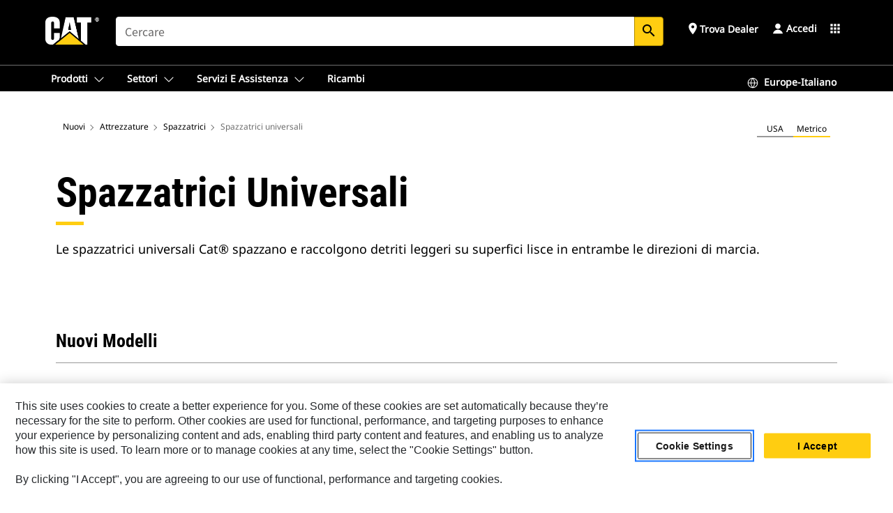

--- FILE ---
content_type: text/css
request_url: https://www.cat.com/etc.clientlibs/deg/components/content/product/editable/common/pim/productCards/v7/productCards/clientlibs/site.min.03fadac298f97267efd145eb19bcaa1d.css
body_size: 5155
content:
.auth .auth-product-family .card .cat-follow{position:relative}
.auth .auth-product-family .card .cat-follow::after{display:inline-block;transform:rotate(-45deg);transition:border-color .2s;margin:0 0 1px 5px;border-style:solid;padding:3px;content:''}
.auth .auth-product-family .card .cat-follow::after{border-width:0 2px 2px 0}
.auth .product-tiles{padding:0}
.auth .product-tiles .tile-bar-header{padding:20px 0;border-width:1px 0 1px 0;border-style:solid}
.auth .product-tiles .tile-bar-header h4,.auth .product-tiles .tile-bar-header h2{margin:0;font-size:16px}
.auth .product-tiles .tile-bar-header h2{color:#000}
.auth .product-tiles .slick-next,.auth .product-tiles .slick-prev{width:auto}
.auth .product-tiles .tile-bar{border-width:0 0 1px 0;border-style:solid}
.auth .product-tiles .tile-bar--carousel .slick-list{border-width:0;border-style:solid}
.auth .product-tiles .tile-bar--carousel .slick-list .slick-track{min-width:100%}
.auth .product-tiles .tile-bar--carousel .slick-prev.slick-disabled,.auth .product-tiles .tile-bar--carousel .slick-next.slick-disabled{opacity:.25}
.auth .product-tiles .tile-bar--carousel .slick-prev.slick-disabled::before,.auth .product-tiles .tile-bar--carousel .slick-next.slick-disabled::before{opacity:1}
.auth .product-tiles .tile-bar--carousel .slick-prev,.auth .product-tiles .tile-bar--carousel .slick-next{font-size:14px;text-transform:capitalize}
.auth .product-tiles .tile-bar--carousel .slick-prev::before,.auth .product-tiles .tile-bar--carousel .slick-next::before{padding:3px}
.auth .product-tiles .tile-bar--carousel .slick-prev{right:85px;top:-29px;left:auto;padding-left:17px}
.auth .product-tiles .tile-bar--carousel .slick-prev::before{position:absolute;left:-1px;top:11px}
.auth .product-tiles .tile-bar--carousel .slick-next{top:-29px;right:0;padding-right:17px}
.auth .product-tiles .tile-bar--carousel .slick-next::before{position:absolute;right:3px;top:11px}
.auth .product-tiles .tile-bar--carousel .slick-slide>div{margin:0}
.auth .product-tiles .tile-bar--carousel .slick-active .product-tile{border-width:0 0 0 1px;border-style:solid}
.auth .product-tiles .tile-bar--carousel .slick-slide:last-of-type>div{margin:0 1px 0 -1px}
.auth .product-tiles .tile-bar--carousel .slick-slide .product-tile:focus-visible{outline-offset:-1px;outline-width:1px;outline-color:#000}
.auth .product-tiles .tile-bar--carousel .slick-active:first-child .product-tile{border-width:0 0 0 1px}
.auth .product-tiles .tile-bar--carousel .product-tile{float:left;width:100%;position:relative;padding:5px 0;cursor:pointer;display:-webkit-box !important;display:-moz-box !important;display:-ms-flexbox !important;display:-webkit-flex !important;display:flex !important;flex-direction:column;justify-content:flex-start}
.auth .product-tiles .tile-bar--carousel .product-tile::after{content:"";height:4px;width:100%;bottom:0;left:0;position:absolute}
.auth .product-tiles .tile-bar--carousel .product-tile:hover{text-decoration:none}
.auth .product-tiles .tile-bar--carousel .product-tile:hover::after{content:"";height:4px;width:100%;bottom:0;left:0;position:absolute}
.auth .product-tiles .tile-bar--carousel .product-tile img{width:100%;max-width:91px;max-height:61px;min-height:61px;margin:0 auto 5px}
.auth .product-tiles .tile-bar--carousel .product-tile h2{text-align:center;margin:0;padding:0 30px;font-size:12px;line-height:18px}
.auth .auth-product-family{padding:60px 0 100px}
.auth .auth-product-family .title-section{min-height:26px;display:inline-block;width:100%;margin:0 0 16px}
.auth .auth-product-family .title-section h2,.auth .auth-product-family .title-section h3{display:inline}
.auth .auth-product-family .title-section .unit-switch-container{float:right;margin-top:2px}
.auth .auth-product-family .pagination--results{margin:15px 0 18px 0}
.auth .auth-product-family .pagination--results span{text-transform:uppercase}
.auth .auth-product-family .card{border-radius:0}
.auth .auth-product-family .card .value.family{display:block;line-height:18px}
.auth .auth-product-family .card>a:not(.cat-follow){display:flex;flex-direction:column;height:100%}
.auth .auth-product-family .card>a:not(.cat-follow):hover{text-decoration:none}
.auth .auth-product-family .card .card-inner__link .submodel-name{min-height:32px;font-size:12px;line-height:16px;padding-left:15px;padding-right:15px;min-width:199px}
.auth .auth-product-family .card figure{margin-bottom:0;max-width:800px;flex:inherit;flex-shrink:0;width:100%}
.auth .auth-product-family .card figure img{margin:0 auto}
.auth .auth-product-family .card .card-body{border-top:1px solid}
.auth .auth-product-family .card-wrapper{height:100%}
.auth .auth-product-family .card-wrapper .card{border-radius:4px;height:100%}
.auth .auth-product-family .card-wrapper .card .card-inner{padding:32px 0 0}
.auth .auth-product-family .card-wrapper .card h2{line-height:1;font-size:22px}
.auth .auth-product-family .card-wrapper .card .card-footer{padding:20px 30px 15px;border-width:1px 0 0;border-style:solid}
.auth .auth-product-family .card-wrapper .card .card-footer .form{margin:0;text-align:center;padding-top:12px}
.auth .auth-product-family .card-wrapper .card .card-footer .form .control{width:auto;display:inline-block;float:none}
.auth .auth-product-family .card-wrapper .card .card-footer .form .control.disabled label{opacity:.5}
.auth .auth-product-family .card-wrapper .card .card-footer .form .control label{margin:0}
.auth .auth-product-family .card-wrapper .card .card-footer .form .control input[type="checkbox"]{position:absolute;width:1px;height:1px;padding:0;overflow:hidden;clip:rect(0,0,0,0);white-space:nowrap;border:0;margin:0 0 10px;background:0;cursor:pointer}
.auth .auth-product-family .card-wrapper .card .card-footer .form .control label:not(.error):not(.radio):not(.login-panel__label-header){padding-left:29px;text-transform:uppercase;line-height:20px;font-size:14px;cursor:pointer;position:relative;width:auto;left:0;pointer-events:all;white-space:unset;-webkit-transform:translate(0,0);-moz-transform:translate(0,0);-ms-transform:translate(0,0);-o-transform:translate(0,0);transform:translate(0,0);overflow:visible;-o-text-overflow:none;text-overflow:none}
.auth .auth-product-family .card-wrapper .card .card-footer .form .control label:not(.error):not(.radio):not(.login-panel__label-header).unit-hidden{display:none}
.auth .auth-product-family .card-wrapper .card .card-footer .build-price-link{margin-top:8px}
.auth .auth-product-family .card-wrapper .card .button{width:100%;display:block}
.auth .auth-product-family .card-wrapper .card .button-link{padding:8px 0;margin-top:5px}
.auth .auth-product-family .card-wrapper .card a:hover{text-decoration:none}
.auth .auth-product-family .card-wrapper .card .family,.auth .auth-product-family .card-wrapper .card .button-link{text-transform:uppercase}
.auth .auth-product-family .card-wrapper .card .button-pfp{text-transform:none;font-family:'Noto Sans';font-style:normal;font-weight:600}
.auth .auth-product-family .card-wrapper .card .value{margin:0}
.auth .auth-product-family .card-wrapper .card .value.spec-value{text-transform:none;margin:0 0 15px;text-align:left}
.auth .auth-product-family .card-wrapper .card .card-link{font-family:'Noto Sans';font-style:normal;font-weight:600;font-size:14px;line-height:20px;text-align:center;white-space:nowrap;display:block;height:20px}
.auth .auth-product-family .card-wrapper .card .card-title{display:block;text-align:center}
.auth .auth-product-family .card-wrapper .card .card-title h2{font-size:20px;position:relative;margin-bottom:30px;margin-top:10px;text-align:center;line-height:1;padding-top:10px}
.auth .auth-product-family .card-wrapper .card .card-title h2::before{content:"";position:absolute;height:5px;width:40px;left:50%;margin-left:-20px;top:-5px}
.auth .auth-product-family .cards-wrap .col,.auth .auth-product-family .cards-wrap .col-sm-12{margin-bottom:30px}
.auth .auth-product-family .card .card-inner{display:flex;flex-flow:column nowrap;justify-content:flex-start;position:relative;height:100%}
.auth .auth-product-family .card .card-text{margin-bottom:10px}
.auth .auth-product-family .card .unit-hidden{display:none}
.auth .auth-product-family .card h2,.auth .auth-product-family .card .value,.auth .auth-product-family .card .family,.auth .auth-product-family .card figure{padding:0 30px}
.auth .auth-product-family .card .card-text dl{display:inline}
.auth .auth-product-family .card .pricing-msrp.pdp .msrp{display:block;font-family:"Roboto Condensed Bold","Arial Narrow",Arial,sans-serif;color:#999;font-size:14px;margin-bottom:0;line-height:1}
.auth .auth-product-family .card .pricing-msrp.pdp .msrp i.material-icons{position:relative;top:.125rem;display:inline-block;font-size:.875rem}
.auth .auth-product-family .card .pricing-msrp.pdp .msrp i.material-icons:hover{cursor:pointer}
.auth .auth-product-family .card .pricing-msrp.pdp .price{color:#3f3f3f;font-family:"Roboto Condensed Bold","Arial Narrow",Arial,sans-serif;text-decoration:line-through;font-size:22px}
.auth .auth-product-family .card .pricing-msrp.pdp .currency{color:#999;font-family:"Roboto Condensed Regular","Arial Narrow",Arial,sans-serif;font-size:22px}
.auth .auth-product-family .card .pricing-msrp.pdp .price-value{font-size:20px;margin-bottom:0}
.auth .auth-product-family .card .pricing-msrp.pdp .availability-value{font-size:14px}
.auth .auth-product-family .card .pricing-msrp.pdp .dot-container{margin-bottom:6px}
.auth .auth-product-family .card .pricing-msrp.pdp .dot{margin-top:9px;display:inline-block;width:10px;height:10px;background-color:#ffcd11}
.auth .auth-product-family .card .pricing-msrp.pdp .dot-container .dot:nth-last-child(5){animation:linearAnimation 1s .2s linear infinite}
.auth .auth-product-family .card .pricing-msrp.pdp .dot-container .dot:nth-last-child(4){animation:linearAnimation 1s .4s  linear infinite}
.auth .auth-product-family .card .pricing-msrp.pdp .dot-container .dot:nth-last-child(3){animation:linearAnimation 1s .6s linear infinite}
.auth .auth-product-family .card .pricing-msrp.pdp .dot-container .dot:nth-last-child(2){animation:linearAnimation 1s .8s linear infinite}
.auth .auth-product-family .card .pricing-msrp.pdp .dot-container .dot:nth-last-child(1){animation:linearAnimation 1s 1s linear infinite}
@media(min-width:768px){.auth .top-pagination .light-theme{margin:unset}
}
.auth .top-pagination a:not(.prev):not(.next),.auth .top-pagination .ellipse{display:none}
.auth .top-pagination .pcp__showing-page{font-weight:600;padding:0 0 16px 0;font-family:'Noto Sans';font-size:14px;line-height:20px;text-align:left;display:flex;justify-content:space-between}
.auth .top-pagination .pcp__showing-page .pcp-page-details{display:block;font-weight:400}
@media(min-width:768px){.auth .top-pagination .pcp__showing-page .pcp-page-details{display:none;font-weight:400}
}
.auth .top-pagination .pcp__pagination{text-align:center;margin-bottom:unset}
@media(min-width:768px){.auth .top-pagination .pcp__pagination{text-align:right;margin-bottom:17px}
}
.auth .top-pagination .pcp__pagination .pcp-items{color:#212529;font-weight:400;text-align:center;padding:unset;font-family:'Noto Sans';font-size:16px;line-height:20px;margin-top:unset;display:none;cursor:unset;min-height:20px}
@media(min-width:768px){.auth .top-pagination .pcp__pagination .pcp-items{margin-top:15px;display:block}
}
.auth .top-pagination .pcp__page-details{display:block;font-weight:400;padding:0 0 16px 0;font-family:'Noto Sans';font-size:14px;line-height:20px;text-align:left;display:flex;justify-content:space-between}
@media(min-width:768px){.auth .top-pagination .pcp__page-details{display:none}
}
.auth .pcp__showing-page{font-weight:400;padding:0 0 16px 0;font-family:'Noto Sans';font-size:14px;line-height:20px;text-align:left;display:flex;justify-content:space-between}
.auth .cards-loading{position:relative}
.auth .catalog-bottom-pag .pcp__showing-page{position:absolute}
.auth .top-pagination .pcp__showing-page .pcp-items{margin-top:15px}
.auth .pcp__showing-page .pcp-items{margin-top:unset}
.auth .catalog-bottom-pag .modalWindow{display:none;position:absolute;max-height:100px;overflow:auto;min-width:40px;padding:4px 1px 4px 1px;background:#ffffff;-webkit-box-shadow:0 5px 20px 0 rgba(0,0,0,0.3);box-shadow:0 5px 20px 0 rgba(0,0,0,0.3);z-index:1000;border-radius:8px;a{text-decoration:none}
}
.auth .catalog-bottom-pag .modalWindow a{cursor:pointer;font-family:'Noto Sans';font-size:16px;font-weight:400;line-height:24px;padding:4px 8px 4px 8px;width:57px;height:32px;text-decoration:none}
.auth .catalog-bottom-pag .modalWindow a:hover{background-color:#f2f2f2}
.auth .catalog-bottom-pag .back-to-top{display:none}
.auth .pcp__showing-page .back-to-top{font-family:'Noto Sans';font-size:16px;font-weight:600;line-height:24px;text-align:right;color:#0067B8;cursor:pointer;display:block;text-decoration:none;a{color:#0067b8;text-decoration:none;font-size:16px}
}
.auth .cards-loading .dropdown{width:auto;height:40px;margin-top:24px;font-family:'Noto Sans';font-size:14px;font-weight:400;line-height:20px;float:left;display:none}
.auth .auth-product-family .cards-loading::before{display:none}
.auth .auth-product-family .cards-loading::after{display:none}
@media(min-width:768px){.auth .cards-loading .dropdown{margin-top:unset}
}
.auth .cards-loading .dropdown label{margin-right:8px;font-weight:600}
.auth .cards-loading .dropdown .page-dropdown{width:68px;height:56px;padding:6px 8px 6px 8px;border-radius:4px;border:1px solid #e1e1e1}
.auth .auth-product-family .cards-loading{margin-top:10px}
@keyframes linearAnimation{0{background-color:#d9d9d9}
50%{background-color:#d9d9d9}
100%{background-color:#ffcd11}
}
.auth .auth-product-family .card .product-card-price-availability{min-height:80px}
.auth .auth-product-family .card-build{position:absolute;top:5px;right:-13px;padding:5px;border-top-left-radius:2px;border-bottom-left-radius:2px;font-size:12px;text-transform:uppercase;line-height:1}
.auth .auth-product-family .card-build::before{content:"";display:inline-block;position:absolute;top:100%;right:0;border-width:6.5px;border-style:solid}
.auth .auth-product-family .card-build::after{content:"";display:inline-block;position:absolute;top:calc(100% - 1px);right:0;left:0;height:1px;box-shadow:0 1px 2px rgba(0,0,0,0.1)}
.auth .auth-product-family .card-build i{font-size:12px;border-radius:50%;display:inline-block;margin-right:3px;vertical-align:top}
.auth .auth-product-family .banner--carousel{margin-top:60px !important}
.auth .auth-product-family .cards-loading{text-align:center;position:relative;margin-top:10px}
.auth .auth-product-family .cards-loading .cards-loading__button{width:270px;display:flex;margin:0 auto;justify-content:center;align-items:center;cursor:pointer}
.auth .auth-product-family .cards-loading .cards-loading__button i{font-size:16px;margin-left:2px}
.auth .auth-product-family .cards-loading .pdp-spinner{display:none}
.auth .auth-product-family .cards-loading::before{content:"";height:1px;width:calc(50% - 150px);position:absolute;left:0;top:50%;background:#e6e6e6}
.auth .auth-product-family .cards-loading::after{content:"";height:1px;width:calc(50% - 150px);position:absolute;right:0;top:50%;background:#e6e6e6}
.auth .auth-product-family .cards-loading.cards-loading--in-progress i{display:none}
.auth .auth-product-family .cards-loading.cards-loading--in-progress .pdp-spinner{display:inline-block;margin-left:5px}
.auth .auth-product-family .cards-loading.cards-loading--in-progress .cards-loading__button{border-color:#e6e6e6}
.auth .auth-product-family .cards-loading.cards-loading--light .cards-loading__button{border-color:#fff}
.auth .auth-product-family .cards-loading.cards-loading--light .cards-loading__button i,.auth .auth-product-family .cards-loading.cards-loading--light .cards-loading__button span{color:#fff}
.auth .auth-product-family .cards-loading.cards-loading--light .cards-loading__button .pdp-spinner div{background:#fff}
.auth .auth-product-family .catalog-top-pag .cards-loading{display:none}
.auth .auth-product-family .catalog-top-pag .pagination{margin:0;border:0}
.auth .auth-product-family .catalog-bottom-pag .pagination--results{display:none}
.auth .auth-product-family .catalog-bottom-pag .auth.cards-loading{margin:0}
.auth .auth-product-family .catalog-bottom-pag .pagination{margin:0;border:0}
.auth .auth-product-family .catalog-container .product-sidekick{border:0}
.auth .auth-product-family .catalog-sidekick{margin-top:30px;margin-bottom:30px}
.auth .productCards .auth-product-family .product-selector .card-wrapper .card .card-footer .form .control label:not(.error):not(.radio):not(.login-panel__label-header):lang(ar){padding-right:20px;direction:rtl;padding-left:0}
.auth .productCards .auth-product-family .product-selector .card-wrapper .card .card-footer .form .control label:not(.error):not(.radio):not(.login-panel__label-header):lang(ar)::before{right:-14px}
.auth .page-toast{padding:18px;border-radius:4px;position:relative;left:50%;-webkit-transform:translateX(-50%);-ms-transform:translateX(-50%);-moz-transform:translateX(-50%);transform:translateX(-50%);position:absolute;float:left;padding:18px;box-shadow:1px 1px 4px 0 rgba(0,0,0,0.2);display:flex;top:-30px;display:none;z-index:99}
.auth .page-toast.visible{display:flex}
.auth .page-toast p{margin-bottom:0;font-weight:bold;font-size:16px;line-height:24px}
.auth .page-toast i{margin-left:20px;font-size:20px;vertical-align:text-top}
@media screen and (max-width:991px){.auth .product-tiles .tile-bar .container{padding-right:0;padding-left:0}
.auth .product-tiles .tile-bar--carousel .slick-prev{right:40px;font-size:0}
.auth .product-tiles .tile-bar--carousel .slick-prev::before{left:0}
.auth .product-tiles .tile-bar--carousel .slick-next{font-size:0;right:20px}
.auth .product-tiles .tile-bar--carousel .slick-next::before{right:3px}
.auth .product-tiles .tile-bar--carousel .product-tile h2{padding:0 15px}
.auth .auth-product-family{padding:42px 0}
.auth .auth-product-family .page-toast{display:none}
}
@media screen and (min-width:991px){.auth .modal.msrp-info .modal-dialog{position:absolute;right:30% !important;max-width:30%}
.auth .modal.msrp-info .modal-dialog .modal-content{padding:0;max-height:calc(100vh - 50px)}
.auth .auth-product-family .catalog-container.cards-wrap{min-height:600px}
}
@media screen and (max-width:767px){.auth .auth-product-family:not(.product-class) .card .card-inner{height:auto !important;display:flex;flex-wrap:wrap}
.auth .auth-product-family:not(.product-class) .card .card-inner .family{font-size:12px}
.auth .auth-product-family:not(.product-class) .card .card-inner h2{font-size:16px;margin-bottom:15px}
.auth .auth-product-family:not(.product-class) .card .card-inner p{font-size:16px;margin-bottom:15px}
.auth .auth-product-family:not(.product-class) .card .card-inner dl{margin:0 0 10px}
.auth .auth-product-family:not(.product-class) .card .card-inner dl dd,.auth .auth-product-family:not(.product-class) .card .card-inner dl dt{font-size:12px;line-height:1}
.auth .auth-product-family:not(.product-class) .card .card-inner dl dd.value.spec-value,.auth .auth-product-family:not(.product-class) .card .card-inner dl dt.value.spec-value{margin:0 0 20px}
.auth .auth-product-family:not(.product-class) .card .card-inner__link{display:flex;flex-flow:row wrap;flex:0 0 100%;max-width:100%}
.auth .auth-product-family:not(.product-class) .card .card-inner h2,.auth .auth-product-family:not(.product-class) .card .card-inner .family,.auth .auth-product-family:not(.product-class) .card .card-inner .card-footer{flex:0 0 100%;max-width:100%}
.auth .auth-product-family:not(.product-class) .card .card-inner figure{margin-bottom:20px}
.auth .auth-product-family:not(.product-class) .card .card-inner figure img{margin-top:0}
.auth .auth-product-family:not(.product-class) .card .card-inner figure,.auth .auth-product-family:not(.product-class) .card .card-inner .card-text{flex:0 0 50%;max-width:50%;margin:0 auto 20px auto}
.auth .auth-product-family:not(.product-class) .card .card-inner .card-inner__link .submodel-name{min-height:32px;font-size:12px;min-width:324px}
.auth .auth-product-family .catalog-container.cards-wrap{min-height:480px}
}
.product-sidekick-wrapper{padding:5px 20px;background:#f0f0f0;border:1px solid #e6e6e6}
.product-sidekick-wrapper a{border:0;text-transform:uppercase}
.product-sidekick-wrapper h5{margin-bottom:10px}
.product-sidekick-wrapper [data-toggle-group]{color:#6f6f6f;padding-bottom:10px;margin-bottom:10px}
#toggle-sidekick{border:0}
.product-sidekick-wrapper [data-toggle-handler]{height:auto;line-height:24px;font-size:16px;padding-right:15px;background-position:right 12px;float:left;width:100%;margin-top:10px}
.catalog-sidekick .product-sidekick [data-toggle-handler]:lang(zh){font-weight:bold}
.lt-ie9 .product-sidekick-wrapper [data-toggle-handler],.lt-ie9 .product-sidekick-wrapper [data-toggle-handler]:hover{background-image:none}
@media screen and (min-width:767px){.pagination .count{position:relative;float:left;top:5px}
.pagination ul.index{float:right}
.product-sidekick-wrapper [data-toggle-handler],.product-sidekick-wrapper [data-toggle-handler]:hover{background-image:none;padding-left:20px;padding-bottom:10px;cursor:default;pointer-events:none}
.product-sidekick-wrapper [data-toggle-group]{padding-left:20px}
}
@media screen and (max-width:767px){.catalog-sidekick{margin-top:20px}
.product-sidekick-wrapper [data-toggle-handler]:lang(ar){background-position:10px 17px !important;direction:rtl;padding-right:0}
.product-sidekick-wrapper [data-toggle-handler].open:after{content:'';display:none}
#toggle-sidekick{height:25px;display:block;white-space:nowrap;text-overflow:ellipsis}
#toggle-sidekick.show{border-bottom:0;height:auto;white-space:normal}
.product-sidekick-wrapper{border:0}
.autho .catalog-bottom-pag .pagination-container{margin-top:26px}
.auth .top-pagination .pcp__showing-page .pcp-items{margin-top:unset}
.auth .catalog-bottom-pag .modalWindow{display:none}
.auth .catalog-bottom-pag .pcp__showing-page{display:none}
.auth .catalog-bottom-pag .cards-loading{margin-top:30px}
.auth .top-pagination .light-theme a,.auth .top-pagination .light-theme .ellipse{display:none}
.auth .pcp__showing-page .back-to-top,.auth .pcp__showing-page.bottom{display:none}
.auth .catalog-bottom-pag .back-to-top{display:inline-block;margin-top:32px;float:right;font-family:'Noto Sans';font-size:16px;font-weight:600;line-height:24px;text-align:right;color:#0067B8;cursor:pointer;display:block;text-decoration:none;a{color:#0067b8;text-decoration:none;font-size:16px}
}
.auth .top-pagination .pcp__showing-page{padding:unset}
.auth .catalog-top-pag .pagination-container.top-pagination{padding:16px 0 32px 0}
.auth .auth-product-family .cards-loading{margin-top:2px}
.auth .top-pagination .pcp__showing-page .bottom_showing_page{padding:unset}
.catalog-bottom-pag .pagination-container.desktop{display:none}
.catalog-bottom-pag .pagination-container.top-pagination.mobile{display:block}
.catalog-bottom-pag .pagination-container.top-pagination.mobile .light-theme{text-align:center;height:2.5rem}
.catalog-bottom-pag .pagination-container.top-pagination.mobile .light-theme a{display:block;padding:12px 10px 12px 10px}
.catalog-bottom-pag .pagination-container.top-pagination.mobile .light-theme .pcp-items{font-weight:400;font-size:14px;padding-top:8px;padding-bottom:8px;line-height:20px;color:#3f3f3f;font-family:"Noto Sans";align-items:center;align-content:center;margin-top:unset;min-height:20px}
.catalog-bottom-pag .pagination-container.top-pagination.mobile .light-theme .current.prev,.catalog-bottom-pag .pagination-container.top-pagination.mobile .light-theme .page-link.prev{border:unset !important;background:unset !important;margin-right:.5rem;margin-left:.25rem}
.catalog-bottom-pag .pagination-container.top-pagination.mobile .light-theme .current.prev:before,.catalog-bottom-pag .pagination-container.top-pagination.mobile .light-theme .page-link.prev:before{padding:8px}
.catalog-bottom-pag .pagination-container.top-pagination.mobile .light-theme .current.next,.catalog-bottom-pag .pagination-container.top-pagination.mobile .light-theme .page-link.next{margin-right:.25rem;margin-left:.5rem;border:unset !important;background:unset !important}
.catalog-bottom-pag .pagination-container.top-pagination.mobile .light-theme .current.next:after,.catalog-bottom-pag .pagination-container.top-pagination.mobile .light-theme .page-link.next:after{padding:8px}
.catalog-top-pag hr{margin-bottom:16px}
.catalog-bottom-pag hr{display:none}
}
.cq-Editable-dom .auth.product-family{min-height:1100px}
.cq-Editable-dom .auth.product-class{min-height:660px}
.auth .no-new-npi-icon{height:17px;margin:8px 15px;visibility:hidden}
.auth .productCards .modal.small.build-price .modal-dialog .modal-body .form__group .form__group--overlaid .auth-icon-geolocation.icon{height:40px}
.auth .productCards .modal.small.build-price .modal-dialog .modal-body .form__group .form__group--overlaid .error{color:#940000;left:13px;text-transform:initial;position:absolute;font-size:12px;line-height:1.5;text-transform:none;left:28px;margin-top:0;margin-bottom:5px;font-family:"Open Sans",Arial,"Helvetica Neue",Helvetica,sans-serif;font-weight:400}
.auth .productCards .modal.small.build-price .modal-dialog .modal-body .form__group .form__group--overlaid .error::before{content:'warning';font-family:'Material Icons';font-weight:normal;font-style:normal;font-size:14px;line-height:1;margin:1px 3px 0 0;display:inline-block;text-transform:none;letter-spacing:normal;word-wrap:normal;white-space:nowrap;direction:ltr;-webkit-font-smoothing:antialiased;text-rendering:optimizeLegibility;-moz-osx-font-smoothing:grayscale;font-feature-settings:'liga';float:left;color:#940000}
.catalog-bottom-pag .pagination-container.mobile{display:none}
.auth .auth-pfp-msrp .card .card-inner .card-inner__link h2,.auth .auth-pfp-msrp .card .card-inner .card-inner__link .value,.auth .auth-pfp-msrp .card .card-inner .card-inner__link .family,.auth .auth-pfp-msrp .card .card-inner .card-inner__link figure,.auth .auth-pfp-msrp .card .card-inner .card-inner__link .pricing-msrp.pdp{padding-left:15px;padding-right:15px}
.auth .auth-pfp-msrp .card .card-inner .card-inner__link h2{font-size:20px;font-style:normal;line-height:28px;letter-spacing:0;text-align:left}
.auth .auth-pfp-msrp .card .card-inner .card-inner__link figure{margin-bottom:16px}
.auth .auth-pfp-msrp .card .card-inner .card-inner__link .value.family{font-size:12px;font-style:normal;font-weight:700;line-height:16px;letter-spacing:.06em;text-align:left;margin-bottom:8px}
.auth .auth-pfp-msrp .card .card-inner .card-inner__link .value.spec{font-size:12px;font-style:normal;font-weight:400;line-height:16px;letter-spacing:0;text-align:left;text-transform:none}
.auth .auth-pfp-msrp .card .card-inner .card-inner__link .value.spec-value{font-size:14px;font-style:normal;font-weight:400;line-height:22px;letter-spacing:0;text-align:left}
.auth .auth-pfp-msrp .card .card-inner .card-inner__link .pricing-msrp.pdp .msrp{font-size:12px;font-style:normal;font-weight:400;line-height:16px;letter-spacing:0;text-align:left}
.auth .auth-pfp-msrp .card .card-inner .card-inner__link .pricing-msrp.pdp .price,.auth .auth-pfp-msrp .card .card-inner .card-inner__link .pricing-msrp.pdp .currency{font-size:20px;font-style:normal;font-weight:400;line-height:28px;letter-spacing:0;text-align:left;text-decoration:line-through}
.auth .auth-pfp-msrp .card .card-inner .card-inner__link .pricing-msrp.pdp .currency{text-decoration:none}
.auth .auth-pfp-msrp .card .card-inner .card-footer{border:0;padding:0 15px 15px;height:100%;display:flex;flex-direction:column;justify-content:flex-end}
.auth .auth-pfp-msrp .card .card-inner .card-footer .form .control label:not(.error):not(.radio):not(.login-panel__label-header){font-size:14px;font-style:normal;font-weight:400;line-height:22px;letter-spacing:0;text-align:left;text-transform:none}
.auth .auth-pfp-msrp .card .card-inner .card-footer .form:not(.dynamic-form--form) input[type="checkbox"]+label::before,.auth .auth-pfp-msrp .card .card-inner .card-footer .form:not(.dynamic-form--form) input[type="checkbox"]+label+label::before{border-radius:5px;height:22px;width:22px}
.auth .auth-pfp-msrp .card .card-inner .card-footer input[type="checkbox"]:checked+label::before,.auth .auth-pfp-msrp .card .card-inner .card-footer input[type="checkbox"]:checked+label+label::before,.auth .auth-pfp-msrp .card .card-inner .card-footer .form:not(.dynamic-form--form) input[type="checkbox"]:checked+label::before,.auth .auth-pfp-msrp .card .card-inner .card-footer .form:not(.dynamic-form--form) input[type="checkbox"]:checked+label+label::before{font-size:16px}
.auth .auth-pfp-msrp .card .new-npi-icon{font-size:10px;border-radius:8px;height:17px;padding:0 8px;display:inline-flex;align-items:center;justify-content:center;text-transform:capitalize;margin:8px 15px;font-style:initial;line-height:1}
.auth .visually-hidden{position:absolute;width:1px;height:1px;margin:-1px;padding:0;overflow:hidden;clip:rect(0,0,0,0);border:0}
@media screen and (max-width:991px){.auth .auth-pfp-msrp .card .card-inner .card-footer{padding:15px}
}
@media(min-width:768px){.pagination-container{display:flex;justify-content:space-between}
}
.pagination-container .page-listing__showing-page{font-size:.875rem;font-weight:500;line-height:1rem;text-align:center;margin:0 0 1rem}
@media(min-width:768px){.pagination-container .page-listing__showing-page{text-align:left;margin:2.5625rem 0 .75rem}
}
.pagination-container .light-theme{display:flex;overflow:hidden;margin:0 auto;justify-content:space-between}
@media(min-width:768px){.pagination-container .light-theme{margin:0 auto}
}
.pagination-container .light-theme a,.pagination-container .light-theme span{padding:.25rem .5rem;display:inline-block;margin:0 .5rem 0 0;cursor:pointer;font-family:'Noto Sans';font-size:14px;font-weight:600;line-height:20px;text-align:left;color:#0067b8;padding:8px 16px 8px 16px;text-decoration:none}
@media(min-width:768px){.pagination-container .light-theme a,.pagination-container .light-theme span{padding:16px 24px 16px 24px;line-height:24px;font-size:16px}
}
.pagination-container .light-theme a:focus-visible{border:1px solid #000}
.pagination-container .light-theme a:hover,.pagination-container .light-theme a:focus{color:#0078d6}
.pagination-container .page-link.next:hover,.pagination-container .page-link.next:focus{border-bottom:0}
.pagination-container .light-theme .current{border:1px solid #000;border-radius:4px;cursor:pointer;color:#000;font-family:'Noto Sans';font-size:14px;font-weight:600;line-height:20px;text-align:center;padding:8px 11px 8px 11px;width:2.5rem;height:2.5rem;background-color:#f2f2f2}
@media(min-width:768px){.pagination-container .light-theme .current{padding:15px 19px 15px 19px;line-height:24px;font-size:16px;width:100%;height:3.5rem}
}
.pagination-container .light-theme .current:hover{background-color:#f2f2f2}
.pagination-container .light-theme .ellipse{color:#000;cursor:pointer;padding-top:1.375rem}
.pagination-container .light-theme .page-link.prev{border-bottom:0;cursor:pointer;content:'';margin:0;width:2.5rem;height:2.5rem;margin-right:14px;margin-top:unset;border:1px solid #000;border-radius:4px}
@media(min-width:768px){.pagination-container .light-theme .page-link.prev{width:3.625rem;height:3.5rem;border:unset}
}
.pagination-container .light-theme .page-link.prev::before{position:relative;z-index:1;margin-right:5px;border-width:2px 0 0 2px;display:inline-block;transform:rotate(-45deg);transition:border-color .2s;border-style:solid;padding:4px;content:'';border-width:2px 0 0 2px}
@media(min-width:768px){.pagination-container .light-theme .page-link.prev::before{padding:8px}
}
@media(min-width:768px){.pagination-container .light-theme .page-link.prev::before{border-width:2px 0 0 2px;margin:0 0 -3px -1px}
}
.pagination-container .light-theme .page-link.prev:focus-visible{border:1px solid #000}
.pagination-container .light-theme .page-link.next{cursor:pointer;content:'';margin:0;width:2.5rem;height:2.5rem;margin-left:14px;margin-top:unset;border:1px solid #000;border-radius:4px}
@media(min-width:768px){.pagination-container .light-theme .page-link.next{width:3.625rem;height:3.5rem;border:unset}
}
.pagination-container .light-theme .page-link.next::after{position:relative;z-index:1;margin-right:5px;border-width:2px 0 0 2px;display:inline-block;transform:rotate(-45deg);transition:border-color .2s;border-style:solid;padding:4px;content:'';border-width:0 2px 2px 0;margin:0 0 -1px -3px}
@media(min-width:768px){.pagination-container .light-theme .page-link.next::after{padding:8px}
}
@media(min-width:768px){.pagination-container .light-theme .page-link.next::after{border-width:0 2px 2px 0;margin:0 0 -3px -5px}
}
.pagination-container .light-theme .page-link.next:focus-visible{border:1px solid #000}
.pagination-container .light-theme .current.prev{border-bottom:0;border:unset;cursor:default;background-color:#f2f2f2;content:'';margin:0;width:2.5rem;height:2.5rem;margin-right:14px;margin-top:unset}
@media(min-width:768px){.pagination-container .light-theme .current.prev{background-color:unset}
}
@media(min-width:768px){.pagination-container .light-theme .current.prev{width:3.625rem;height:3.5rem;border:unset}
}
.pagination-container .light-theme .current.prev::before{color:#aaa;position:relative;z-index:1;margin-right:5px;border-width:2px 0 0 2px;display:inline-block;transform:rotate(-45deg);transition:border-color .2s;border-style:solid;padding:4px;content:'';margin:0 0 -1px 3px;border-width:2px 0 0 2px}
@media(min-width:768px){.pagination-container .light-theme .current.prev::before{padding:8px}
}
@media(min-width:768px){.pagination-container .light-theme .current.prev::before{border-width:0 2px 2px 0;margin:0 0 -5px -7px}
}
@media(min-width:768px){.pagination-container .light-theme .current.prev::before{border-width:2px 0 0 2px;margin:0 0 -4px -1px}
}
.pagination-container .light-theme .current.prev:focus-visible{border:1px solid #000}
.pagination-container .light-theme .current.next{border-bottom:0;border:unset;cursor:default;background-color:#f2f2f2;content:'';margin:0;width:2.5rem;height:2.5rem;margin-left:14px;margin-top:unset}
@media(min-width:768px){.pagination-container .light-theme .current.next{background-color:unset}
}
@media(min-width:768px){.pagination-container .light-theme .current.next{width:3.625rem;height:3.5rem;border:unset}
}
.pagination-container .light-theme .current.next::after{color:#aaa;position:relative;z-index:1;margin-right:5px;border-width:2px 0 0 2px;display:inline-block;transform:rotate(-45deg);transition:border-color .2s;border-style:solid;padding:4px;content:'';margin:0 0 -1px 3px;border-width:0 2px 2px 0;margin:0 0 -1px -3px}
@media(min-width:768px){.pagination-container .light-theme .current.next::after{padding:8px}
}
@media(min-width:768px){.pagination-container .light-theme .current.next::after{border-width:0 2px 2px 0;margin:0 0 -5px -7px}
}
@media(min-width:768px){.pagination-container .light-theme .current.next::after{border-width:0 2px 2px 0;margin:0 0 -3px -5px}
}
.pagination-container .light-theme .current.next:focus-visible{border:1px solid #000}
@media only screen and (max-width:767px){.pcp__pagination{text-align:center;margin:20px 0;display:inline-block}
.pcp__pagination a{display:inline;margin:0 5px}
.pcp__pagination a.current{font-weight:bold;color:#000}
.pagination-container .light-theme{position:relative;justify-content:center}
.pagination-container .light-theme .page-link.prev,.pagination-container .light-theme .current.prev{left:0;position:absolute;margin-right:unset}
.pagination-container .light-theme .current.next,.pagination-container .light-theme .page-link.next{right:0;position:absolute;margin-left:unset}
}

--- FILE ---
content_type: text/css
request_url: https://www.cat.com/etc.clientlibs/deg/components/content/product/editable/detail/pim/productDockingBar/v1/productDockingBar/clientlibs/site.min.a7d0d70f2bfd53e07abfea82968d79ed.css
body_size: 879
content:
@charset "UTF-8";.auth .docking-bar{box-sizing:border-box;position:fixed;bottom:0;right:0;left:0;width:100%;padding:20px 0;height:108px;z-index:21;display:none;content-visibility:auto}
.auth .docking-bar .docking-bar--container{display:flex;justify-content:space-between}
.auth .docking-bar .docking-bar--title{flex:0 0 22%;max-width:22%}
.auth .docking-bar .docking-bar--title span{display:block;font-size:20px;line-height:22px}
.auth .docking-bar .docking-bar--title a{font-size:12px;line-height:14px}
.auth .docking-bar .docking-bar--title a::after{border-width:0 2px 2px 0;display:inline-block;transform:rotate(-45deg);transition:border-color .2s;margin:0 0 1px 5px;border-style:solid;padding:2px;content:"";font-size:12px}
.auth .docking-bar .docking-bar--model-wrapper{display:flex;flex:0 0 60%;max-width:60%;padding:0 20px}
.auth .docking-bar .docking-bar--model-wrapper .docking-bar--model{flex:1 0 auto;margin:0 5px;border-radius:4px;text-align:center;display:flex;align-items:center;justify-content:center;cursor:pointer;height:67px;position:relative;max-width:calc(33.333333% - 10px)}
.auth .docking-bar .docking-bar--model-wrapper .docking-bar--model.selected{cursor:auto}
.auth .docking-bar .docking-bar--model-wrapper .docking-bar--model.selected .docking-bar__selected-model{display:flex}
.auth .docking-bar .docking-bar--model-wrapper .docking-bar--model.selected .model-name.placeholder{display:none;content-visibility:auto}
.auth .docking-bar .docking-bar--model-wrapper .docking-bar--model .model-name.placeholder{font-size:12px;line-height:1}
.auth .docking-bar .docking-bar--model-wrapper .docking-bar--model .model-name.placeholder:after{display:inline-block;content:attr(data-nr);margin-left:3px}
.auth .docking-bar .docking-bar--model-wrapper .docking-bar--model .docking-bar__selected-model{display:none;height:100%;width:100%;align-items:center;position:relative}
.auth .docking-bar .docking-bar--model-wrapper .docking-bar--model .docking-bar__selected-model .remove{position:absolute;top:-10px;right:-10px;cursor:pointer;border:0;background-color:transparent}
.auth .docking-bar .docking-bar--model-wrapper .docking-bar--model .docking-bar__selected-model .remove i{font-size:22px}
.auth .docking-bar .docking-bar--model-wrapper .docking-bar--model .docking-bar__selected-model .model--img{max-width:50%;min-width:50%;height:100%}
.auth .docking-bar .docking-bar--model-wrapper .docking-bar--model .docking-bar__selected-model .model--img img{height:100%}
.auth .docking-bar .docking-bar--model-wrapper .docking-bar--model .docking-bar__selected-model .model--info{overflow:hidden}
.auth .docking-bar .docking-bar--model-wrapper .docking-bar--model .docking-bar__selected-model .model--info span{display:block;text-align:left;padding-right:8px;white-space:nowrap;text-overflow:ellipsis;overflow:hidden}
.auth .docking-bar .docking-bar--model-wrapper .docking-bar--model .docking-bar__selected-model .model--info span.family{font-size:12px;line-height:1}
.auth .docking-bar .docking-bar--model-wrapper .docking-bar--model .docking-bar__selected-model .model--info span.model {font-size:14px;line-height:1}
.auth .docking-bar .docking-bar--compare-btn-wrapper{display:flex;align-items:center;flex:0 0 18%;max-width:18%}
.auth .docking-bar .docking-bar--compare-btn-wrapper a{height:36px;display:flex;align-items:center;justify-content:center}
.auth .docking-bar--compare-btn-wrapper .button.button-primary{cursor:pointer}
.auth .docking-bar--compare-btn-wrapper .button.button-primary:focus{outline:unset}
.auth .docking-bar--compare-btn-wrapper .button.button-primary:focus-visible{outline:2px solid #101010}
.auth .docking-bar--compare-btn-wrapper .button.button-primary[aria-disabled=true]{border-color:#e6e6e6;color:#f8f8f8;background:#e6e6e6;cursor:not-allowed}
@media screen and (max-width:1024px){.auth .docking-bar .docking-bar--container .docking-bar--model-wrapper{max-width:660px}
}
@media screen and (max-width:992px){.auth .docking-bar{height:auto}
.auth .docking-bar .docking-bar--container{display:block}
.auth .docking-bar .docking-bar--container .docking-bar--model-wrapper{padding:0;flex:0 0 100%;max-width:100%}
.auth .docking-bar .docking-bar--container .docking-bar--model-wrapper .docking-bar--model{margin:0 10px}
.auth .docking-bar .docking-bar--container .docking-bar--model-wrapper .docking-bar--model .docking-bar__selected-model{justify-content:center}
.auth .docking-bar .docking-bar--container .docking-bar--model-wrapper .docking-bar--model .docking-bar__selected-model .model--img{max-width:100%}
.auth .docking-bar .docking-bar--container .docking-bar--model-wrapper .docking-bar--model .docking-bar__selected-model .model--info{display:none;content-visibility:auto}
.auth .docking-bar .docking-bar--container .docking-bar--compare-btn-wrapper{margin-top:15px;padding:0 10px;flex:0 0 100%;max-width:100%}
.auth .docking-bar .docking-bar--container .docking-bar--compare-btn-wrapper button,.auth .docking-bar .docking-bar--container .docking-bar--compare-btn-wrapper a,.auth .docking-bar .docking-bar--container .docking-bar--compare-btn-wrapper .button{width:100%}
.auth .docking-bar .docking-bar--title{display:none;content-visibility:auto}
}